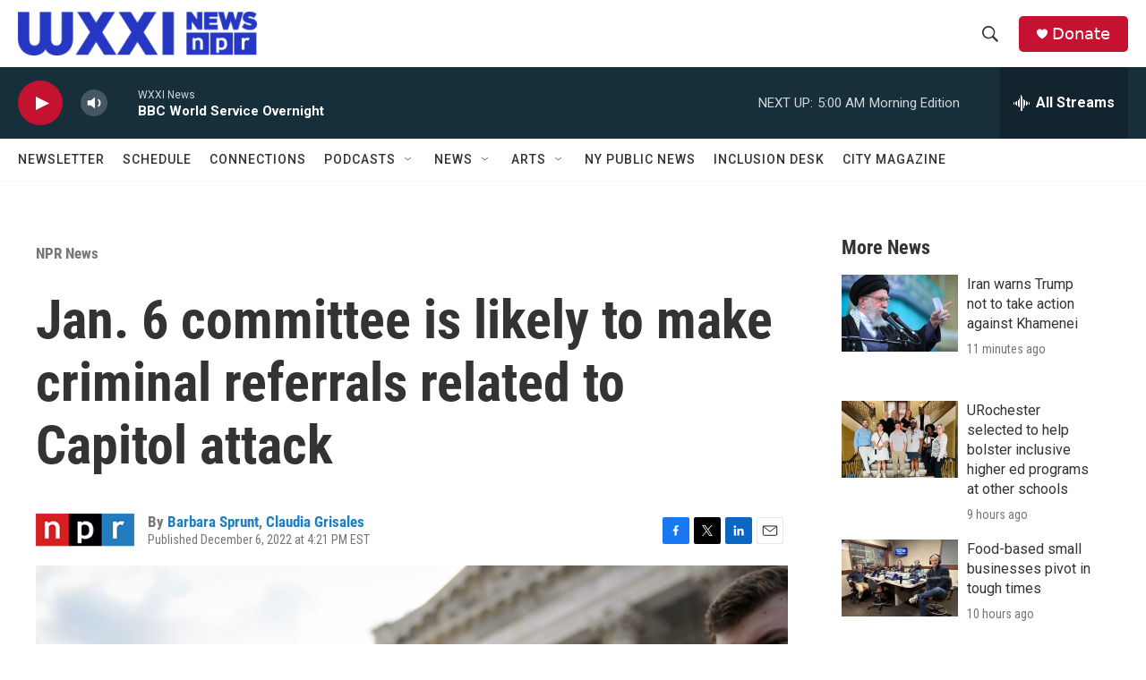

--- FILE ---
content_type: text/html; charset=utf-8
request_url: https://www.google.com/recaptcha/api2/aframe
body_size: 249
content:
<!DOCTYPE HTML><html><head><meta http-equiv="content-type" content="text/html; charset=UTF-8"></head><body><script nonce="x02Qjhz2bq9s_PIrZBKcQQ">/** Anti-fraud and anti-abuse applications only. See google.com/recaptcha */ try{var clients={'sodar':'https://pagead2.googlesyndication.com/pagead/sodar?'};window.addEventListener("message",function(a){try{if(a.source===window.parent){var b=JSON.parse(a.data);var c=clients[b['id']];if(c){var d=document.createElement('img');d.src=c+b['params']+'&rc='+(localStorage.getItem("rc::a")?sessionStorage.getItem("rc::b"):"");window.document.body.appendChild(d);sessionStorage.setItem("rc::e",parseInt(sessionStorage.getItem("rc::e")||0)+1);localStorage.setItem("rc::h",'1768978967861');}}}catch(b){}});window.parent.postMessage("_grecaptcha_ready", "*");}catch(b){}</script></body></html>